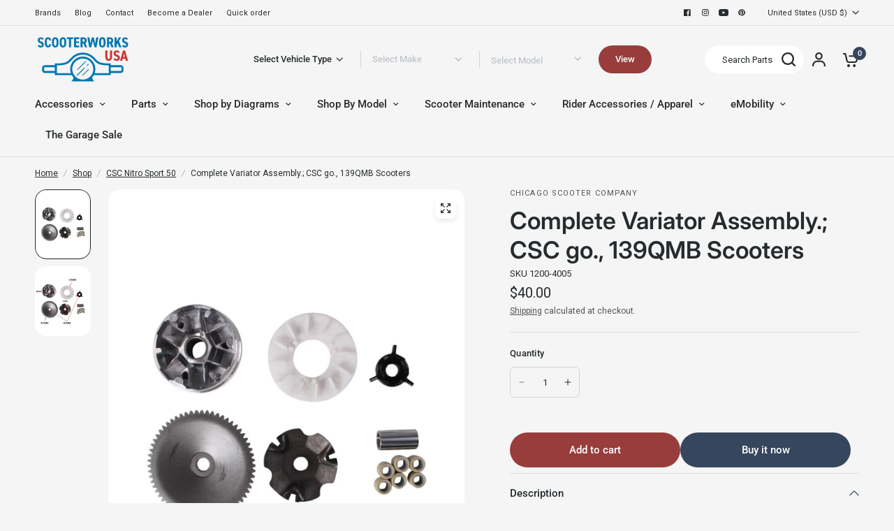

--- FILE ---
content_type: application/javascript; charset=utf-8
request_url: https://searchanise-ef84.kxcdn.com/preload_data.4e5G0j6G3v.js
body_size: 10747
content:
window.Searchanise.preloadedSuggestions=['genuine buddy 50','air filter','stella 2t','scooter part','gy6 150cc','royal alloy','niu kqi3 pro','honda ruckus','genuine roughhouse','stella 4t','genuine roughhouse 50cc','brake pads','vespa px 150','prima helmet','carburetor parts','rear rack','niu kqi3 max','turn signal','ignition switch','genuine buddy','genuine buddy 125','throttle cable','genuine stella','fuel filter','vespa seats','ignition kit','exhaust muffler','brake lever','spark plug','royal alloy gp 300','wheels and tires','buddy kick','stella parts','performance carburetor','big bore kit','fuel tank','yamaha zuma 50','vespa p200','drive belt','tail light','dr pulley','fuel line','gy6 exhaust','scooter cover','rear shock','exhaust gasket','roller weights','top case','center stand','oil filter','150cc engine','front fender','3.50 x 10 tires','head light','inner tube','blue line','side car','speedometer cable','prima battery','ignition coil','gy6 150 exhaust','niu kqi3','valve stem','starter motor','honda metropolitan','roughhouse parts','seat cover','gy6 clutch','speedometer vespa','gas cap','gear oil','qmb139 engine','vespa seat','honda dio','headlight bulb','royal alloy gt 150','small frame','wind screen','fuel valve','yamaha zuma','intake manifold','brake caliper','genuine rattler 110','genuine buddy 170i','wiring harness','kick stand','139qmb parts','front fork','handle grips','gas tank','yamaha zuma 125','rims and tire','yamaha vino','genuine oil','qmb139 scooters','gy6 variator','master cylinder','fuel pump','kick start','mirrors vespa','rear rim','front rack','tires 3.5x10','floor mat','clutch springs','air box','kqi 300x','voltage regulator','gy6 engine','clutch bell','cylinder kit','csc go','vespa et4','dr pulley sliders','chicago scooter company go parts','drive face','battery cover','oil pump','performance kit','front shock','carb parts','universal parts','buddy seat','niu xqi3','kqi3 max','rough house 50','jet kit','side stand','body panels','vespa px','ncy cdi','front wheel','crank shaft','turn signal assembly','body parts','front brake','vespa vbb','malossi variator','gy6 50cc','handle bar','piston rings','legshield trim','genuine rough house','you-all carburetor','niu battery','engine case','big bore','genuine hooligan','helmet scooter','vespa headlight','segway ninebot','foot rest','rear fender','urbano parts','ncy gy6','px parts','buddy parts','gy6 muffler','buddy 170i','triple tree','buddy carburetor','buddy mirror','fuel petcock','light bulb','polini variator','cdi box','yamaha jog','green line','niu kqi','fuel tap','buddy rack','stella 2t exhaust','starter relay','buddy windshield','oil tank','malossi kit','genuine buddy kick','brake switch','piston kit','cvt cover','clutch spring','key blank','vespa primavera','niu kqi2 pro','stella clutch','niu nqi','genuine g400c','gy6 carburetor','genuine chase','vespa vsx p200e','go max','genuine hooligan 170i','vespa p200e','buddy exhaust','reed valve','main jets','prima scooter cover','crash bars','foot pegs','idle jet','low profile seat','head gasket','back rest','spark plug cap','tail light assembly','ncy exhaust','license plate','vee rubber','rear taillight','white wall tires','wire harness','stator assembly','cowl protectors','cup holder','brake cable','vespa lx 150','ice bear','niu kqi2','handle bars','kymco people','vespa gts 300','vespa flywheel','rear brake','honda navi','prima basket','front shocks','electronic ignition','oil seal','contra spring','luggage rack','swing arm','cylinder kits','vespa et2','cell phone holder','139qmb engines','stella seat','vintage vespa','rear wheel','gy6 150cc performance','for px150','air intake','front brake pads','yamaha vino 125','performance parts','stella carburetor','ncy zuma parts','led headlight','regulator rectifier','brake shoes','bearing kit','top end','vespa small frame','brake rotor','main jet','windscreen prima','mirror mount','clutch cable','black rim','mad scooter','genuine rattler 200i','key switch','tao tao parts','niu mqi','cylinder head','vespa wheels','cvk carburetor','turn signals','gy6 150 engines','fuel cap','stella exhaust','hiboy s2','hand grips','headlight assembly','150cc gy6','vespa gts','disc brake','ncy forks','performance exhaust 50cc','ncy clutch','turn signal lens','rattler 200i','malossi cylinder kit','honda elite','gy6 transmission kit','stella 4t clutch','buddy 50 carburetor','brake master cylinder','vespa air filter','qmb139 exhaust','genuine stella parts','kqi air','flywheel puller','50cc gy6','rattler parts','vespa sidecar','royal alloy gt150','cvt belt','white wall','variator rollers','exhaust and muffler for gy6 scooter','ncy shock','left brake lever','brake rotor disc','xp scooter','dr pulley 16x13','honda ruckus mods','starter clutch','front forks','prima topcase','genuine buddy seat','prima helmets','si jets','2 stroke oil','ncy variator','hiboy s2 pro','ssp-g performance','horn cover','battery charger','electric vespa','headlight bezel','chrome accessories','top end kit','motor mount','vespa rally 200','piaggio brakes','rough house','rear shocks','cuppini windscreen','vespa px200','kmax top case','niu kqi air','exhaust pipe','gy6 complete engines','gear set','gasket set','honda elite 50','49cc engines','brake levers','clutch nut','prima rear rack','steering stem','scooter tools','vespa gl','air filters','150cc carburetor','keihin jet','complete engine','front panel','speedo cable','vespa crankshaft','light switch','carb kit','engine oil','prima cover','buddy 50 air filter','front brake cable','brake line','engine rebuild kit','gy6 50cc big bore kit','floor rail','roll bag','vespa primavera 150','vespa sprint 150 parts','2t oil','front brake master cylinder','niu kqi 300x','engine mount','brake pad','kymco super 8','buddy 50 exhaust','rear axle','gy6 stator','gy6 belt','buddy rear rack','pod filter','buddy air filter','ncy transmission','dellorto carburetor','vespa vbc','steering bearings','vespa stator','niu kqi1 pro','upgrade kit','touch up paint','fuel hose','buddy engine parts','transmission and','dr pulley 16x13 sliding roller weights','vespa exhaust','carburetor jets','malossi belt','gy6 starter','front brake caliper','gy6 camshaft','handlebar niu','twist throttle','rear hub','tool kit','gasket kit','valve stems','kymco agility 50','wolf 150cc','buddy 50 performance kit','stella center stand','plastic body parts','escooter tire','gy6 performance kit','genuine buddy 170i parts','50cc carburetor','led bulb','flasher relay','polini parts','dellorto jet','solid tire','rear basket','roughhouse seat','exhaust stud','exhaust ring','performance exhaust','vee rubber tire','break lever','vespa 200 pe','brio 50i parts','throttle assembly','13 in tires','niu 300x','buddy 125 carburetor','brake light','157qmj parts','polini carburetor','valve cover','spark plug wire','ruckus variator','phone mount','choke cable','urbano 50i','genuine body parts','glove box','niu air','motor controller','yamaha vino 50','wolf 150cc parts','small frame engine','wicker basket','wrist pin','honda dio parts','lock set','gy6 bore','tao tao 50','leg shield','black cat','air cleaner','phone holder','k max topcase','engine cover','139qmb exhaust','roughhouse exhaust','kymco super 9','led light','inner tubes','ncy brake','complete engines','battery strap','t shirts','mirror scooter','taotao 50cc','prima roll bag','battery tender','performance clutch','cowl rubber','fuel filter scooter','brake light switch','lance cali 125','csc pug','variator nut','scooter covers','polini exhaust','allstate vespa','head lamp bulbs','70cc bore kits','brio 50i','prima exhaust','seat frame','super transmission','engine stand','genuine blur 150','stella auto','speedo drive','12 inch rim','dr pulley variator','seat lock','12 rear wheel','genuine buddy 150','stella switch','top box','saddle bags','niu controller','50cc cam','rear rim 12','rear brake cable','scooter tire','steering lock','kick starter','electric twist','bella 50 classic','ncy zuma','vespa rack','chicago go max','clutch tool','vespa parts','headset cover','brio parts','ncy ruckus','gasket kits','gy6 big bore kit','oil cap','piston ring','left mirror','gy6 clutch bell','ruckus cdi','escooter parts','oil change kit','gy6 150cc head','50 cc parts','handlebar grips','carb rebuild kit','pilot jet','seat bucket','hiboy max pro','kevlar belts','royal alloy rack','front rim','universal accessories','kill switch','gy6 50cc parts','fuel injector','vespa gts 250','vespa et3','gy6 performance','service manual','gy6 parts','genuine keys','icebear maddog','vespa accessories','stella headlight','sport exhaust','rear turn signal','vespa p125x','rim vespa','throttle tube','electronic ignition kit','vespa sprint','gy6 cylinder head','dc cdi','air box gaskets','milk crate','front hub','qmb139 carburetor','crank case','left rear turn signal','fuel rod','seat px','part vespa small','rear brakes','light bulbs','niu kqi 100p','variator weights','gy6 cylinder kit','xs 750f','buddy mirrors','gy6 gasket','vespa 300 gts','black mirror','stella 2t seats','ruckus shock','gy6 oil','niu kqi 300p','gy6 big bore','buddy kick 125','malossi piston rings','vespa gs 160','vespa mirror','stella flywheel','vespa badge','brake handle','back rack','fuel sending unit','vespa emblem','kqi3 pro','primavera rack','24mm carburetor','tubeless rims','vespa rally','vespa modern','horizontal minarelli','vespa center stand','vespa cowl','brake drum','mod style','lance cali classic','gy6 crankshaft','fly screen','vespa sticker','150cc parts','12 volt conversion kit','80cc big bore kit','cable set','drain plug','rear brake pads','qmb variator','hooligan rear rack','electric choke','buddy 50 variator','performance variators','kick rack','50cc engine','long case','genuine blur 220i','royal alloy seat','vespa gear','exhaust gaskets','zuma 125 variator','top cases','key set','front bumper','buddy fuel','cowl stella','cosa clutch','ignition key','naraku cylinder kit','vespa battery','wheel bearing','clutch assembly','front fork parts','ruckus forks','center stand boots','seat parts','3.5x10 tire','kickstart lever','genuine roughhouse 50 exhaust pipe','vespa tools','clamp on','front turn signal','niu charger','buddy brake','tubeless rim','minarelli exhaust','rh parts','zuma exhaust','kenda tire','ruckus exhaust','wiring diagrams','super transmission kit','dirt bike','gear selector','gy6 case','vespa px seat','genuine roughhouse parts','buddy 50 belt','buddy 50 exhaust gasket','belt cover','oil drain plug','stella rubber','license plate frame','80cc kit','crash bar','seat cover buddy','front axle','roller weight','fly wing','scooter sidecar','sm frame','stella battery','vespa grips','gy6 carb','stella 4t carburetor','honda grom','mud flap','k max','drive belts','center mat','carb gasket','vespa side stand','charger port','seat covers','vespa stella','metropolitan belt','transmission kit','side reflector','final drive','ignition set','high performance','kick scooter','genuine rough house r50 parts','vespa p200 exhaust','razor crazy cart','chinese body','front panel buddy','buddy light','idle jets','tail light bulb','e bike','cuppini parts','vintage vespa oil','razor parts','royal alloy gp300s','black out','vespa rim','gy6 150cc engine','jog 50cc','ncy clutch bell','light kit','break pads','chicago go','head light bulb','valve cover gasket','oil cooler','oil line','vespa lx150','niu pro','85 main jet','side car parts','150 cc scooter','buddy body parts','sym wolf','12v ac','stella badge','lance cabo','stella gasket','roughhouse clutch','brake assembly','windshield brackets','3.5 x 10 rims','genuine stella 2t carburetor','idle st','front panel buddy body','gy6 rims','ncy fork','steering column','kick start gear','air bellow','150 cc scooter parts','rear shock vespa','tail lights','kqi 100p','scooter niu','vespa gt 200','rattler 110 parts','vespa windscreen','drum brake','tune up kit','intake manifolds','rough house carburetor','stella hub','prima bag','prima trunk','niu mqi gt','ncy pulley','green line tire','buddy 50 starter','cooling fan','12 inch tires','transmission cover','power kit','50cc engine complete','47mm big bore kit','ncy roller weights','niu kqi300p','kymco agility','buddy 50 jets','helmet hook','uni filter','19mm carburetor','dell’orto jets','vespa px200 parts','ncy drive face','150cc exhaust','vespa gtr','vespa et2 air filter','tire size','gt body','vespa 50 special','hose clamp','buddy 50 transmission','niu kqi2 pro parts','14 inch wheels','brake disc','prima windscreen','50cc exhaust','side panel','12v bulb','speedo gear','20x15 dr pulley','lighting kit','49cc engine','escooter tube','headlamp bezel','hub motor','muffler for','wind shield','gy6 cam','ninebot max','niu charging port and cover','ncy throttle','18x14 roller','vespa lx50','vespa clutch','buddy carb','kqi1 pro','gy6 cdi','flywheel cover','auto choke','gy6 150 scooter','v brake','13 wheel gy6','vent on','gy6 racing parts','150 cc exhaust gy6','front caliper','performance cdi','zuma belt','gy6 motor','radiator cover','t shirt','rally seat','blur parts','cuppini rack','honda ruckus wheels','naraku carb','minarelli horizontal','p series','vespa petcock','genuine roughhouse sport','cable lock','magnetic drain plug','3.5 x 10 tire','vespa oil filter','windshield hardware','honda helix','bore kit','ncy rim','wolf 50cc','stella chrome','cylinder head gasket','woodruff key','vacuum line','polini clutch','gy6 intake','front rack vespa','tao tao','vespa engine','plastic body set','gy6 upgrades','minarelli engines','10 inch wheel','buddy 50 body parts','genuine buddy 150 carburetor','shock absorber','niu kqi 300','px seat','variator tool','vespa rear rack','motor oil','exhaust large frame','spark plug coil','royal alloy battery','ncy caliper','fan cover','honda pcx','sight glass','gy6 head','roughhouse rack','battery for','stella rubber kit','turn light','zoom scooters','malossi air filter','lml engine','brake rubber','turn signal switch','prima tire','grab rail','stella 4t exhaust','2t carburetor','starter bendix','o ring','handlebar cover','ncy stator','ac horn','kqi 300p','turn signal relay','clutch kit','buddy kick 125 accessories','wheels for gy6','transmission oil','floorboard rubber','sito plus','engine hanger','transmission 50 cc','genu bin','idle jet dellorto','genuine gear oil','buddy low profile seat','niu max','brake fluid','handle bar switches','front pulley','honda ruckus exhaust','niu nqi gts','mqi gt 100 panel','f35 segway','rear bearings','turn signal light','scooter kqi3','gates belt','ncy coil','prima rack','tubeless tire','intake gasket','ncy buddy 125','blue line qmb','prima backrest','buddy 125 exhaust','coffee mugs','stella 2t gasket','blank key','front basket','gy6 wheel','ruckus seat','gy6 final drive','120/70-12 rear tire','50cc genuine buddy engine','taotao speedy','49cc carb','ssp g','vespa gts250','muffler clamp','body plastic','p200 seat','secondary clutch','k-max topcase','12v horn','157qmj engine','zuma 50f','m6 bolt','niu screw','oil plug','buddy headlight','carburetor buddy','muffler gasket','cdi unit','floor board','20x15 rollers','kymco like','oko carb','13 inch wheel','niu dashboard','carburetor rebuild kit','kick start lever','neutral switch','qmb carburetor','prima lock','vee moto manhattan tire','genuine rough house sport pipe','pgo g max 50','performance torque springs','roughhouse 50 parts','vitacci tank','stella crankshaft','ncy front forks','speedometer pinion','prima top case','bag hook','wrist pin bearing','cam chain','niu kqi3 sport','scooter key','yamaha zuma 50 kit','chicago scooter company','buddy scooter','fender bracket','vbb manuel','2 stroke engine','buddy accessories','speedometer for','161qmk engine','gy6 150cc parts','10.5x2.50 tubeless tire niu kqi 300p/x','crazy cart','niu mqi gt 100 panel','niu kick stand','buddy ignition','niu gt','crankcase cover','eik kit','passenger foot pegs','clutch lever','legshield mirror','vespa taillight','scooter rims','vespa cover','minarelli am','spare tire mount','gy6 wheels','6v bulb','vespa flyscreen','clutch and variator','hiboy s2 max','scooter part\'s pulley','output shaft','carburetor vespa','roughhouse brake pads','frame slider','x pro','qmb139 variator','vespa px carburator','license plate holder','decompression tube','rear turn signals','mirror set','rear brake switch','kickstart rubber','rear drum','sym jet','exhaust nut','gy6 150cc exhaust','rear tire','genuine oil tank','float needle','base gasket','exhaust studs','case bolts','bud 170i','light bar','gt cover','157qmj performance','razor mx500','scooter horn','px layshaft','gy6 brake shoes','m5 screw','exhaust cover','fender crest','stella rack','keihin pb','vespa px150','buddy starter','vespa small frame seats','p200e stator','carb jets','aprilia scarabeo','ignition key switch','license plate bracket','fuel gasket','leg shield trim','variator sliders','vespa ignition coil','vespa piaggio 125 px parts','body panel','slider weights','9.5 x 2.5 tire','battery cable','niu kqi2 parts','ncy clutch springs','gy6 50cc long case engine','taotao 150cc','vespa usa','stella horn cover','rebuild kit','performance air filter','buddy oil filter','si main jets','lance havana classic','v belt','cdi ac','exhaust nuts','urbano windshield','ncy suspension','buddy cover','buddy belt','hooligan rack','roughhouse carburetor','vbb seat','vespa oil','compression spring','wolf rx50','rear brake lever','150cc exhaust and muffler','kqi3 tire','hand guards','bolts for engine','gy6 150cc scooter 150cc','upgrade exhaust','genuine buddy 50 kick','engine kit','lance cali','wiring harness for 150','drive plate','vespa ignition','vintage vespa seat','vespa front rack','buddy cylinder','e scooter tire','for 180 ss','carb box','gy6 cvt','air filter buddy 50','deadlight kit','stella cowl','stella 2t rear shock','vespa lx','vespa 150 super','disk brakes','10 inch rim','scooter tires','engine bearings','3.00x10 tires','kymco performance carburetor','10 rear wheel','left panel scooter','icebear 50 cc','buddy 50 scooter parts','stella electrical','stella 2 t','vitacci tank 200 efi','piaggio fly 50cc','shop by diagram','tank 200cc efi','roller weights 16x13','naraku cdi','139qmb kit','mod lights','vespa decals','stella gaskets','p200 cylinder','pint glass','honda spree','vespa gts rack','kymco exhaust','piaggio px parts','fender reflector','variator face','stella tire','starter solenoid','tire tube','pickup coil','trunk box','expansion chamber','120/70-10 vee rubber','stella 4t filter','buddy windscreen','p200 exhaust','muffler bracket','gy6 engine case','pit for 50','hard rubber tires','vulcan s','gy6 150 wheels','scooter ignition keys','d40x model','keihin cvk','vespa back rest','helmet visor','gy6 oil pump','171cc big engine kit','speedometer gear','replacement key','whitewall tire','seat royal alloy','variator kit gy6','electric scooter','177cc kit','gas cap gasket','electric motor','stella harness','stella coil','150cc clutch','side mirrors','scooter cover for buddy','scooters icebear','rebuild kit for','vespa 90 piston','12v 35/35w bulb','ssp g exhaust','stretch kit','vespa et2 50','yamaha max','vespa switch','niu kqi1','dip stick','timing chain','carburetor needle','handlebar switch','stage 2 roughhouse kit','steering bearing','rocker arm','headlight harness','low profile','brake light bulb','center stand spring','vespa s150','go rack','vespa coil','spaco carb','niu tire','vespa lens','genuine buddy mirror','p200 piston','vespa ciao','gy6 150cc shock','triple tree bearings','transmission gaskets','minarelli engine','universal parts fuel','universal variator','gy6 rollers','8.5x2 tube','bike rack','ncy front fork','vespa 200 pe and','vespa fuel pump','electric motors','brake cylinder','vespa vnb','genuine fan','genuine urbano','dio pipe','hub cap','gy6 crank','mirror black','urbano part','fan shroud','air jet','genuine stella seat','genuine performance carburetor','sport pipe','steering stem bearings','relay for','genuine roughhouse variator','gy6 spring','honda ruckus rims','buddy variator','stella engine','piaggio zip','honda ct','gy6 transmission','front rim buddy','jet needle','stella 4t oil','amigo body','76mm cylinder','engine mounting','gy6 kick sh','rear ring','carburetor for 50 cc vespa','led turn signals lights','49cc rims','g30 parts','e scooter tires','nitro sport 50','piaggio liberty','chicago pug front','drum oil','speedometer cable piaggio','120 70 12 white wall tire','13 inch wheels','buddy 50 clutch','turn signal wiring','vespa suspension','150cc cylinder','nqi gts','scorpion exhaust','spring qmb139','gas can','bar end mirrors','vespa gtv 300','kqi 3 max','ngk spark plug','big ruckus','ncy handlebar clamp','qmb clutch','spare wheel cover','switch assembly','drive shaft','left handlebar switch','buddy rim','150cc wire harness','carburetor gaskets','rear light','chinese sku','rubber kit','tgb laser','vespa rubber','speedometer drive','split barrel','50cc gy6 scooter parts','vespa scooter seat','yamaha zuma 4t 50cc','buddy 50 carburetor parts','50cc rollers','150cc transmission parts','gy6 engine long','master link','vespa frame','9.5 x 2.3 tube','variator cover','bms heritage 150','vespa glove box','vespa allstate','gasket valve cover','owners manual','had 200 pe','sprint seat','disc brakes','cvt kit','genuine buddy 50 stage kit','buddy battery','gear box','blur 220i','pinasco 177cc','key blanks','cylinder stud','oko style','wheel nut','torque spring','disc rotor','ncy pipe','turn signal bulb','cylinder gasket','brake hose','tutti ricambi','kymco like 150i','vespa speedometer','royal alloy gp','brio rack','gy6 150 parts','yamaha zuma 50cc 2 stroke','ncy big bore','si jet','ruckus clutch','ninebot tire','oil change','break line','continental tires','vespa helmet','axle nut','si 24/24 carb','fly coil','pocket bike','tgb carburetor','50cc muffler','drive gear','variator and clutch kit','fuel tank for stella','pcx 150cc','150cc scooter exhaust','kenda kd1','two tires','buddy kit','speedometer lens','vespa s 50','seat latch','stella sidecar','front fork shock','turn lights','honda navi parts','polini piston','cvk pilot jet','led turn signals','tire tubes','hooligan windshield','buddy brake lever','side cover','cowl guards','stella battery strap','rear racks','airbox gasket','oil screen','genuine buddy seat cover','kickstart gear','low seat','qmb139 chain','genuine roughhouse 50cc engine cover','vento s','kymco 100cc','gy6 50cc long block','gator 50cc/49cc','main kickstand','driven racing','upper headset','8mm banjo','139 qmb stator','10x3 tire','znen 150cc','stud hub','segway ninebot g30','stage 3 kit','helmet lock','roller tuning kit','buddy caliper','90/90 10 buddy 50 tires','scooter exhaust gasket','seal kit','manual choke','vespa rims','qmb engine','royal alloy parts','variator kit','gas filter','triple steering stem','roughhouse big bore','p200e exhaust','crush washer','front cover','si carb','kevlar belt','spare tire cover','ncy wheel','cable kit','variator qmb139','honda elite 80','120 70 12 front wheel','temperature sensor','gy6 long case','icebear break pads','exhaust header pipe','gy6 150cc scooter head','vespa steering column bearings','669 drive belt','9.5x2.3 tire','seats ruckus','indicator switch','mount plate','6203-2rs bearings','bintelli ignition','genuine buddy 125 bolts','vintage cables','qmb139 bore kit','bando belt','pgo buddy','chrome mirrors','qmb139 parts','gy6 starter clutch','windscreen hardware','14 rear rim','roller 16x13','block off','tail light lens','50cc scooter','ac cdi','carburetor 139qmb','roughhouse spark plug','150cc scooter','ruckus wheels','variator drive','flag pole','nisa seat','kqi2 pro','flasher relays','buddy 50 front wheel','oil dipstick','fa italia','20mm carburetor','gas scooters','gy6 brake pads','fuse holder','dr pulley roller weights','carb gaskets','throttle grip','genuine roughhouse 50','gy6 intake manifold','minarelli kits','scooter niu kqi3 parts','ba20d led bulb','key to a scooter','malossi rc one','tank efi 200','by vin','universal fuel pump','niu mqi sport','729 drive belt','cn250 clutch','oem belt','niu ignition','p200e fuel tank','buddy front','vespa 200 gt','qmb139 clutch','stella jet','yamaha jog kit','buddy lever','exhaust shield','speedo bulb','shinko white wall','sym fiddle','genuine air filter','vespa topcase','5w-40 oil','niu topcase','pinasco clutch','gy6 200cc','right signal','157qmj transmission','honda pcx 150','ignition keys','polini variator ruckus','prima milk','clutch cover','roughhouse ignition','stella speedometer','handlebar clamp','qmb139 transmission kit','ncy variators','seat assembly','foot peg','gy6 kit','zuma variator','muffler cover','gear up kit','fuel valve rod','headlight led','gas tank rubber','ncy grips','main jet kit','rear right cover','niu handlebar','roughhouse turn signal','7mm to 6mm','vespa et2 50cc','gotrax g4','rear side panel','genuine rough house sport 2t','repair kit','roller weights 1200-4006','gy6 150 for scooter','ytx7a-bs maintenance-free','electric scooter inner tube','cylinder base gasket','mirror mounting bracket','vespa buddy seats','handlebar risers','niu front panel','buddy 50 mirrors','universal parts variator','rear brake vespa','left turn','buddy deadlight kit','genuine 2t','service kit','heat shield','headlight screw','4mm jet','26mm carburetor','left brake','scooter parts','stella windshield','24mm carb','h4 bulb','wheel cover','sidecar ring','ngk cr7hsa','vee tire','vee rubber inner tube','150cc motor','racing cvt kit genuine roughhouse','gear cables','ncy kickstart','brake shoe','disc brake conversion for vespa','gts rack','brake master','2 stroke carburetor','ruckus transmission kit','buddy exhaust gasket','niu top case','gy6 drive face','50cc roketa','wheel chock','fuel injection kit','vespa shock','electric scooters disc brake','vespa primavera 150 side s','wheels and rims','hiboy max pro s2 max','gear cover','120/90-10 scooter tire','50cc variator gy6','tao 49cc','piaggio stator','max pro','roller kits','vespa carburator','razor mx650','buddy 50 rim','72v battery dual charger','throttle tube kit throttle','amigo scooter','v5a headlight','genuine buddy 150 rear replacement','niu rear racks','water pump','front master','genuine buddy oil','rear brake pads roughhouse','rear view mirrors','hand controls','ncy compression spring','ruckus wheel','ncy kit','valve stem parts','side panels','bajaj chetak','gy6 throttle cable','cam chain tensioner','buddy 50 fuel','rear rack buddy','speedometer cover','highway pegs','vespa belt','ncy bell','clutch gy6','80 main jet','ruckus seat frame','customer support','right rear turnsignal lens','genuine buddy carburetor','left master cylinder','big valve head','drive pulley','stella accessories','vino 125cc','flywheel nut','bearing set','gy6 air filter','rear hub seal','p200e filter','ncy gasket','front racks','vespa 150 px','stella emblem','gy6 wiring harness','vespa gt200','genuine roughhouse all parts','ncy gy6 150 stage 1 performance kit','g400 injector','qmk variator','work out art','frame parts','50 wire harness','kukirin g4','gy6 wheel bearings','50cc variator','ncy forged brake caliper','engine hanger bolt m10×1.25×235','tank 200cc','130/60-13 k761 kenda brand tire 154-85','qmb139 piston kit','14 in rim','48v charger','led h4','exhaust buddy 50cc','clear lenses','motor gear','20x12 variators','vespa sprint 50cc','pinch bolt','right brake lever','roughhouse intake','rubber boot','body kit','cvt gasket','carburator kit','px engine','vnb speedometer','13g weights','vespa pk','noco genius1','street tire','windscreen vespa','mixture screw','engine complete','front light','ht coil','ncy head','malossi cdi','genuine 2t reed valve','buddy 50 ignition','big bore kits','stella wheel','oil ring','stage 1 performance kit','genuine buddy exhaust pipe','ncy spring','kick seat','exhaust bracket','prima rear basket','carburetor cover','buddy 125 seat','zuma clutch','vespa gs150','ncy gy6 clutch','repair manual','gy6 airbox','bar ends','headlight cover','brake spring','cylinder head cover','kymco clutch','honda ruckus rack','ncy zuma 125','speed sensor','carb rebuild','hooligan engine','15w40 oil','headlight hardware','b01 buddy','vespa carbs','mini bike','gas cap scooter','vento triton','gt line','jonway scooter','buddy fenders','tire 10x2.5','cylinder assembly','handle bar stem','clutch shoe','honda cdi','ncy variator kit','seat latches','hand brake lever','buddy kick rack','ncy grip','vespa p/px','valve springs','mod pk','malossi head','basket rear','139qmb carburetor','gy6 exhaust gasket','vespa 90 wheel','big bore kit genuine roughhouse','p front fork','needle jet','charging port','primavera windscreen','genuine motor oil','front brake switch','stella air filter','gear up','malossi exhaust','seat vespa','pgo parts','vespa 200 px','quick throttle','turn signal clear','screws for','yamaha c3','ignition switch genuine','auto stella','keihin carburetor','top dead center','vespa shocks','dashboard assembly','buddy 50 battery','track parts','end rod bearing','r50 top end','58 mm cylinder kit','gp300 exhaust','genuine buddy 125 parts','gy6 1p57qmj','schwinn 150cc','dirt bike parts','dr pulley slide pieces','vespa vbb seat','feeler gauge','o rings genuine','muffler 150 cc','fuel petcock for a buddy','center stand feet','16x13 roller weight tuning kit','honda 50 exhaust','150cc storage','125 cc buddy','kill switch assembly','gy6 wheels and rims','zuma air filter','buddy performance kit','for stella','canyon dancer','rear seat','prima rear rack buddy 125','vespa cylinder','spark plugs','rim and tire','gear cable','mirror bracket','vespa 125 primavera','wiring diagram','15w-40 scooter','buddy kick seat','jog exhaust','cell phone mount','tire valve','throttle body','split throttle cable','spare tire','genuine buddy 125 carburetor','egr block-off plate gy6','buddy grip','buddy backrest','two stage','small frame seat','ruckus belt','niu rack','vespa carburetor','head cover','brake cam','scooter seat','gy6 crankcase','stella turn signals','vespa trim','piaggio parts','lowered seat','oil pump kit','19mm carburetors','ncy 70cc','left switch assembly','buddy rear rim','genuine brio 50i','p200e fuel','buddy 125 air filter','buddy 170 exhaust','large scooter','genuine hooligan drive belt','oil washer','segway max g2','prima windshield','venture parts','buddy 50 carb','festoon bulb','right mirror','vespa brake lever','blue line gy6','mud flaps','stella oil gasket 4t','throttle position sensor','kqi3 max tire','buddy 50 gasket','tao tao performance','switch cover','buddy 125 starter','selector box','uqi gt','stella oil tank','centerstand boots','front brake assembly','carburetor kit','left hand switch','breather tube','vespa 50 engine','buddy 50 model','19g rollers','50cc performance variator kit','prima rim','scooter brake','qmb139 39mm 50cc','rear gear','body parts taotao 50','30mm manifold','parts for a buddy scooter','mm carburetor','transmission cover gasket','vespa 10 rim','gas tank for','vitacci 50cc','ncy ruckus front end','front suspension for','genuine urbano 200','taotao pony','gy6 150 variator','genuine lights','j costa','vespa scooter accessories','front buddy kick','58.5 cylinder kit','exhaust spring','clutch plates','buddy jet','fuel sender','ncy turbo','vee moto','air filter vespa','ignition cylinder','stella oil filter','roughhouse brake','vna engine','8 inch rim','side panel lower left','gy6 cylinder','trunk case','sidecar rubber','p200 clutch','taillight lens','bolt set','handle bar cover','back storage','half helmet','stella light switch','front disc','fuel lever','cylinder studs','vee moto manhattan','niu brake','engine rebuild','front body panels','paint vespa','vespa piaggio emblem','pilot jets','front tire','led light kit','piaggio seat','fuel gauge','back rims','exhaust pipes','shb jet','flange nut m5 royal alloy','disc lock','scooter chargers','qmb139 gasket','scoot coupe','ncy wheels','hooligan 170i','kymco like 200i','buddy front rack','piaggio badge','seat lock cable','roughhouse air filter','niu nqi sport','vespa spark plug wire','engine 49cc','inner tub','150cc gy6 manual choke','buddy genuine 150 side cover','buddy 50 reed','other 139qmb scooters','vespa carb kits','tiger mosquito','kick gear','vespa sprint grips','p 200 engine','vespa vma1t','self tapping','tank headlight cover','et4 chrome','vespa windshield 300','bearing vespa','buddy low','ruckus roller','gy6 150cc cvt','p200 cruciform','jonway diagrams','niu mqi gt 100','rdln exhaust','kymco 2t','shroud gy6','vespa px seats','200cc engines','et4 exhaust','ball bearings','performance variator','ncy handlebars','buddy clutch','buddy turn signal','buddy 50 rack','e scooter','hooligan seat','6v battery','roughhouse variator','stella spark plug','vespa fork','buddy brake pads','ncy transmission gy6','stator stella 2t','chain lock','2 port cylinder kit','steering damper','fuel tap wrench','tire valve stem','genuine rough house 50 sport','vespa speedometer cable','ncy camshaft','13 inch rim','buddy 50 cylinder','gas line','airbox assembly','stella kit','scooter stand','motor 500w','drive face gy6','sidestand spring','genuine trail','buddy 50 parts','ncy front shocks','flywheel tool','led conversion','12 gy6 wheels','fuel line vespa','gy6 kick start','right angle valve stems','5 pin cdi','roughhouse sport','buddy led','vespa seat cover','variator slides','50cc starter','seat lever','ignition coil vespa','ncy quick','rear rack backrest','vespa oil tank','left turn signal for genuine buddy 50','engine gaskets','buddy 50 headlight','ncy dio','stadium mirror','gy6 50cc exhaust','gy6 stroker crankshaft','for the scooter','honda aero 50','vespa 150 vbb','moped parts','buddy 50 brake pads','light bezel','spark plug boot','139qmb gy6','bearing kit honda ruckus','200cc gy6','139qmb jet','150cc gy6 long case','vintage vespa springs','genuine plastic','50cc engine to a 80cc','sym lance cabo clutch','scooter battery parts','exhaust mufflers','ruckus stator','50 special headlight','2 stroke parts','16 inch rim','buddy 50 repair manual','nor land','g carburetor','842 20 30 drive belt','vespa gts 300 tire','139qmb brake pads','gy6 left','carburator parts','genuine roughhouse 50 body','niu rear tire','dc cdi 125cc','buddy 50 fuel tank','150cc variator','valve adjustment','ruckus stage 1','12 volt light bulbs','ncy exhaust gasket','ncy piston','ebike tire','buddy 125 brake','cup holder for genuine','blue line carb','buddy front panel','pwk carburetor','rear blinker lens','oil drain bolt','49 cc scooter','vespa handlebar','exhaust pipe for small frame vespa','crankcase gasket','vespa hub','roller weight kit','3.50 x 10 tube','qmb139 cam','front suspension','gasket carburetor','exhaust clamp','stella 2t carb','rack buddy','ncy fan','si carbs','p200 flywheel','niu tube','rough house top end','electric fuel pump','vespa main jet','exhaust system','125 throttle cable','prima shield'];

--- FILE ---
content_type: image/svg+xml
request_url: https://www.scooterworks.com/cdn/shop/files/SW-site-logo-color-01.svg?v=1701792504
body_size: 887
content:
<?xml version="1.0" encoding="utf-8"?>
<!-- Generator: Adobe Illustrator 28.0.0, SVG Export Plug-In . SVG Version: 6.00 Build 0)  -->
<svg version="1.1" id="Layer_1" xmlns="http://www.w3.org/2000/svg" xmlns:xlink="http://www.w3.org/1999/xlink" x="0px" y="0px"
	 viewBox="0 0 211 104.8" style="enable-background:new 0 0 211 104.8;" xml:space="preserve">
<style type="text/css">
	.st0{fill:#0077B3;}
	.st1{fill:#CC3333;}
</style>
<g>
	<g>
		<g>
			<path class="st0" d="M16.1,9.5c-0.9-1.3-1.8-2.1-3.1-2.1c-1.5,0-2.3,0.9-2.3,2.4c0,1.7,1,2.4,3.3,3.2c3.9,1.3,5.6,2.9,5.6,6.8
				c0,3.6-2.3,6.4-6.5,6.4c-3.3,0-5.5-1-7.2-3.6l3.3-2.3c1,1.3,2,2.2,3.6,2.2c1.8,0,2.4-1.1,2.4-2.4c0-1.5-0.7-2.4-3.5-3.3
				c-3.7-1.2-5.4-3.2-5.4-6.8c0-3.5,2.1-6.1,6.5-6.1c2.9,0,5.3,1.1,6.5,3.5L16.1,9.5z"/>
			<path class="st0" d="M31.5,10.7c-0.2-2.1-0.9-3.3-2.5-3.3c-2,0-2.8,1.7-2.8,5.9v3.1c0,4.1,0.8,5.9,2.8,5.9c1.6,0,2.2-1.1,2.5-3.3
				h4.2C35,24,32.8,26.1,29,26.1c-4.3,0-7.2-3-7.2-9.7v-3.1c0-6.8,2.9-9.7,7.2-9.7c3.6,0,6.1,2.3,6.7,7.1H31.5z"/>
			<path class="st0" d="M44.8,26.1c-4.4,0-7.2-2.9-7.2-9.7v-3.1c0-6.8,2.9-9.7,7.2-9.7c4.4,0,7.2,2.9,7.2,9.7v3.1
				C52,23.2,49.2,26.1,44.8,26.1z M44.8,22.4c1.9,0,2.8-1.6,2.8-5.9v-3.1c0-4.4-0.9-5.9-2.8-5.9C42.9,7.4,42,9,42,13.3v3.1
				C42,20.8,42.9,22.4,44.8,22.4z"/>
			<path class="st0" d="M61.8,26.1c-4.4,0-7.2-2.9-7.2-9.7v-3.1c0-6.8,2.9-9.7,7.2-9.7c4.4,0,7.2,2.9,7.2,9.7v3.1
				C69,23.2,66.2,26.1,61.8,26.1z M61.8,22.4c1.9,0,2.8-1.6,2.8-5.9v-3.1c0-4.4-0.9-5.9-2.8-5.9C59.9,7.4,59,9,59,13.3v3.1
				C59,20.8,59.9,22.4,61.8,22.4z"/>
			<path class="st0" d="M84.3,4v3.8h-4.8v18.1h-4.4V7.7h-4.8V4H84.3z"/>
			<path class="st0" d="M97.8,4v3.7h-7.1v4.9h6.3v3.7h-6.3v5.7h7.1v3.7H86.3V4H97.8z"/>
			<path class="st0" d="M110.3,25.8l-3.2-8.6h-2.2v8.6h-4.4V4h6.8c4.2,0,7,2.3,7,6.7c0,2.9-1.2,4.9-3,5.8l3.7,9.3H110.3z
				 M106.8,13.5c1.9,0,3-0.6,3-2.9s-1.2-2.9-3-2.9h-1.9v5.8H106.8z"/>
			<path class="st0" d="M123.9,25.8h-4.2L115.5,4h4.8l1.9,13.7L125.5,4h4.2l3.2,13.7L135,4h4.8l-4.1,21.9h-4.2l-3.8-14.4L123.9,25.8
				z"/>
			<path class="st0" d="M148.5,26.1c-4.4,0-7.2-2.9-7.2-9.7v-3.1c0-6.8,2.9-9.7,7.2-9.7c4.4,0,7.2,2.9,7.2,9.7v3.1
				C155.7,23.2,152.8,26.1,148.5,26.1z M148.5,22.4c1.9,0,2.8-1.6,2.8-5.9v-3.1c0-4.4-0.9-5.9-2.8-5.9s-2.8,1.6-2.8,5.9v3.1
				C145.7,20.8,146.6,22.4,148.5,22.4z"/>
			<path class="st0" d="M168.6,25.8l-3.2-8.6h-2.2v8.6h-4.4V4h6.8c4.2,0,7,2.3,7,6.7c0,2.9-1.2,4.9-3,5.8l3.7,9.3H168.6z
				 M165.1,13.5c1.9,0,3-0.6,3-2.9s-1.2-2.9-3-2.9h-1.9v5.8H165.1z"/>
			<path class="st0" d="M185.9,25.8l-3.8-9.1l-2.1,3.5v5.6h-4.4V4h4.4v9.1l4.8-9.1h5.1l-4.9,8.1l5.8,13.8H185.9z"/>
			<path class="st0" d="M201.8,9.5c-0.9-1.3-1.8-2.1-3.1-2.1c-1.5,0-2.2,0.9-2.2,2.4c0,1.7,1,2.4,3.3,3.2c3.9,1.3,5.6,2.9,5.6,6.8
				c0,3.6-2.3,6.4-6.5,6.4c-3.3,0-5.5-1-7.2-3.6l3.3-2.3c1,1.3,2,2.2,3.6,2.2c1.8,0,2.4-1.1,2.4-2.4c0-1.5-0.7-2.4-3.5-3.3
				c-3.7-1.2-5.4-3.2-5.4-6.8c0-3.5,2.1-6.1,6.5-6.1c2.9,0,5.3,1.1,6.5,3.5L201.8,9.5z"/>
		</g>
		<g>
			<path class="st1" d="M155.2,46.1V32.7h4.6v13.4c0,3.9,0.7,5.6,2.8,5.6c2.1,0,2.8-1.7,2.8-5.6V32.7h4.6v13.4c0,6.6-3,9.4-7.4,9.4
				C158.3,55.6,155.2,52.8,155.2,46.1z"/>
			<path class="st1" d="M183.5,38.5c-0.9-1.3-1.9-2.2-3.2-2.2c-1.6,0-2.3,0.9-2.3,2.5c0,1.8,1,2.5,3.4,3.3c4.1,1.3,5.8,3,5.8,7
				c0,3.7-2.4,6.6-6.7,6.6c-3.4,0-5.7-1.1-7.5-3.7l3.4-2.4c1,1.3,2,2.3,3.7,2.3c1.8,0,2.5-1.1,2.5-2.5c0-1.6-0.7-2.5-3.6-3.4
				c-3.8-1.2-5.6-3.3-5.6-7.1c0-3.6,2.1-6.3,6.7-6.3c3,0,5.4,1.2,6.7,3.7L183.5,38.5z"/>
			<path class="st1" d="M192.5,55.3h-4.8l6.5-22.6h4.4l6.5,22.6h-4.8l-1.1-4.3h-5.8L192.5,55.3z M196.5,39.2l-2,7.9h3.9L196.5,39.2z
				"/>
		</g>
	</g>
	<g>
		<g>
			<path class="st0" d="M131.4,101.1c-3.3-1.4-4.8-6.2-5.4-8.8c1.4-1.6,2.6-3.3,3.7-5.1h37.4v-4.8h22.2c3.2,0,5.8-2.6,5.8-5.8V71
				c0-3.2-2.6-5.8-5.8-5.8h-22.2v-3.8h-2.2c-1.8,0-3.5,0-5-0.1l-4.4-0.2c-13.9-1-17.1-4.5-22.2-10c-0.8-0.9-1.7-1.9-2.7-2.9
				l-0.3-0.3c-6.6-6.7-15.4-10.4-24.8-10.4c-9.4,0-18.2,3.7-24.8,10.4l-0.3,0.3c-1,1-1.9,2-2.7,2.9c-5.1,5.6-8.3,9-22.2,10l-4.4,0.2
				c-1.6,0-3.2,0.1-5,0.1h-2.2v3.8H21.7c-3.2,0-5.8,2.6-5.8,5.8v5.6c0,3.2,2.6,5.8,5.8,5.8h22.2v4.8h37.4c1,1.8,2.3,3.6,3.7,5.1
				c-0.5,2.6-2.1,7.4-5.4,8.8 M21.7,78c-0.8,0-1.4-0.6-1.4-1.4V71c0-0.8,0.6-1.4,1.4-1.4h22.2V78H21.7z M105.5,97
				c-12.8,0-23.2-10.4-23.2-23.2c0-12.8,10.4-23.2,23.2-23.2c12.8,0,23.2,10.4,23.2,23.2C128.8,86.6,118.3,97,105.5,97z M88.6,97
				c4.7,2.4,10.5,2.7,16.9,2.7c6.3,0,12.2-0.3,16.9-2.7 M189.3,69.6c0.8,0,1.4,0.6,1.4,1.4v5.6c0,0.8-0.6,1.4-1.4,1.4h-22.2v-8.4
				H189.3z M162.7,82.4v0.4h-31c1-2.8,1.5-5.8,1.5-9c0-15.2-12.4-27.7-27.7-27.7c-15.2,0-27.7,12.4-27.7,27.7c0,3.1,0.5,6.2,1.5,9
				h-31v-0.4V65.7C70.5,65.5,74.7,60.9,81,54c0.8-0.9,1.7-1.8,2.6-2.8l0.3-0.3c5.7-5.9,13.4-9.1,21.6-9.1c8.2,0,15.9,3.2,21.6,9.1
				l0.3,0.3c0.9,1,1.8,1.9,2.6,2.8c6.3,6.9,10.5,11.5,32.6,11.7V82.4z"/>
			<g>
				
					<rect x="101.8" y="80.3" transform="matrix(0.7071 -0.7071 0.7071 0.7071 -24.6992 102.5297)" class="st0" width="19.3" height="1.7"/>
				
					<rect x="89.3" y="78.8" transform="matrix(0.7071 -0.7071 0.7071 0.7071 -26.7556 94.7038)" class="st0" width="23.3" height="1.7"/>
				
					<rect x="113.9" y="63.3" transform="matrix(0.7071 -0.7071 0.7071 0.7071 -11.1982 101.1476)" class="st0" width="5.1" height="1.7"/>
				
					<rect x="89.8" y="65.1" transform="matrix(0.7071 -0.7071 0.7071 0.7071 -16.4794 91.9856)" class="st0" width="26.1" height="1.7"/>
			</g>
		</g>
	</g>
</g>
</svg>


--- FILE ---
content_type: text/javascript; charset=utf-8
request_url: https://www.scooterworks.com/collections/csc-nitro-sport-50/products/complete-variator-assembly-csc-go-qmb139-scooters.js
body_size: 1349
content:
{"id":8652943753496,"title":"Complete Variator Assembly.; CSC go., 139QMB Scooters","handle":"complete-variator-assembly-csc-go-qmb139-scooters","description":"\u003cp\u003eThis variator assembly works with CSC go. scooters and bikes equipped with 139QMB engines. The assembly includes both pulley halves, ramp plate, drive boss and a set of six roller weights.\u003c\/p\u003e\u003cp\u003e\u003cspan\u003eOriginal Parts For Scooters SKU \u003c\/span\u003e151-219 equivalent.\u003c\/p\u003e\u003cp\u003e\u003cstrong\u003eSpecifications: \u003c\/strong\u003e\u003c\/p\u003e\u003cul\u003e\n\u003cli\u003eDrive Face Outer Diameter: 88mm\u003c\/li\u003e\n\u003cli\u003eDrive Face Inner Diameter: 20mm\u003c\/li\u003e\n\u003cli\u003eDrive Face Spline Count: 12\u003c\/li\u003e\n\u003cli\u003eSpline Count: 19\u003c\/li\u003e\n\u003cli\u003eRamp Plate Inner Diameter: 14mm\u003c\/li\u003e\n\u003cli\u003eDrive Boss: 20mm\u003c\/li\u003e\n\u003cli\u003eRoller Weights (set of 6, 16x13): 6.5g\u003c\/li\u003e\n\u003c\/ul\u003e\u003cp\u003e\u003cstrong style=\"font-size: 0.875rem;\"\u003eCompatibility: \u003c\/strong\u003e\u003cspan style=\"font-size: 0.875rem;\"\u003eCSC go. scooters and 139QMB bikes:\u003c\/span\u003e\u003c\/p\u003e\u003cp\u003e\u003cstrong\u003e139QMB-based 50cc \/ 80cc engines with the following engine codes:\u003c\/strong\u003e\u003c\/p\u003e\u003ctable style=\"width: 87.0908%;\" height=\"100\" width=\"463\"\u003e\u003ctbody\u003e\n\u003ctr\u003e\n\u003ctd style=\"width: 24.6905%;\"\u003e139QMA\u003c\/td\u003e\n\u003ctd style=\"width: 24.6905%;\"\u003e139QMB\u003c\/td\u003e\n\u003ctd style=\"width: 24.6905%;\"\u003e1P39QMB\u003c\/td\u003e\n\u003ctd style=\"width: 24.6905%;\"\u003e1P39QMA-2\u003c\/td\u003e\n\u003c\/tr\u003e\n\u003ctr\u003e\n\u003ctd style=\"width: 24.6905%;\"\u003eYN139QMB\u003c\/td\u003e\n\u003ctd style=\"width: 24.6905%;\"\u003eJJ1P39QMB\u003c\/td\u003e\n\u003ctd style=\"width: 24.6905%;\"\u003e139FMA-2\u003c\/td\u003e\n\u003ctd style=\"width: 24.6905%;\"\u003eBD1P39QMB\u003c\/td\u003e\n\u003c\/tr\u003e\n\u003ctr\u003e\n\u003ctd style=\"width: 24.6905%;\"\u003eBN139QMB\u003c\/td\u003e\n\u003ctd style=\"width: 24.6905%;\"\u003e147QMD\u003c\/td\u003e\n\u003ctd style=\"width: 24.6905%;\"\u003eOther QMA models\u003c\/td\u003e\n\u003ctd style=\"width: 24.6905%;\"\u003eOther QMB models\u003c\/td\u003e\n\u003c\/tr\u003e\n\u003c\/tbody\u003e\u003c\/table\u003e\u003cp\u003e\u003cspan style=\"font-size: 0.875rem;\"\u003eDon't see your engine listed? If the engine code includes \"QM\" or \"FM\", this product is compatible with your vehicle.\u003c\/span\u003e\u003cspan style=\"font-size: 0.875rem;\"\u003e\u003c\/span\u003e\u003c\/p\u003e\u003cp\u003e\u003cspan style=\"font-size: 0.875rem;\"\u003e\u003cstrong\u003eAbout CSC: \u003c\/strong\u003eChicago Scooter Company embodies the spirit of urban mobility with its innovative and stylish lineup of scooters. Designed for city living, their scooters blend functionality, reliability, and modern design, making them the perfect choice for navigating busy streets. Experience the freedom of effortless commuting and explore the city in style with Chicago Scooter Company.\u003c\/span\u003e\u003c\/p\u003e","published_at":"2023-09-19T03:13:19-05:00","created_at":"2023-09-19T03:13:19-05:00","vendor":"Chicago Scooter Company","type":"","tags":["assembly","assy","BELLA CLASSIC 50 TRANSMISSION","csc","CSC Bella Classic 50","CSC go.","CSC go. MAX","CSC Nitro Sport 50","Engine \u0026 Transmission","go","GO MAX TRANSMISSION","Internal Combustion","make-model-pr","NITRO SPORT 50 TRANSMISSION","OEM","Parts","QMB139 TRANSMISSION","replacement","Shop by Diagrams","Transmission","variator","Variators"],"price":4000,"price_min":4000,"price_max":4000,"available":true,"price_varies":false,"compare_at_price":0,"compare_at_price_min":0,"compare_at_price_max":0,"compare_at_price_varies":false,"variants":[{"id":46759903822104,"title":"Default Title","option1":"Default Title","option2":null,"option3":null,"sku":"1200-4005","requires_shipping":true,"taxable":true,"featured_image":null,"available":true,"name":"Complete Variator Assembly.; CSC go., 139QMB Scooters","public_title":null,"options":["Default Title"],"price":4000,"weight":603,"compare_at_price":0,"inventory_management":"shopify","barcode":"812722023744","quantity_rule":{"min":1,"max":null,"increment":1},"quantity_price_breaks":[],"requires_selling_plan":false,"selling_plan_allocations":[]}],"images":["\/\/cdn.shopify.com\/s\/files\/1\/0782\/1728\/1816\/products\/1200-4005_d6790941-4b0f-45e7-9814-33b9622101dc.jpg?v=1695305661","\/\/cdn.shopify.com\/s\/files\/1\/0782\/1728\/1816\/files\/1200-4005_a.webp?v=1743098881"],"featured_image":"\/\/cdn.shopify.com\/s\/files\/1\/0782\/1728\/1816\/products\/1200-4005_d6790941-4b0f-45e7-9814-33b9622101dc.jpg?v=1695305661","options":[{"name":"Title","position":1,"values":["Default Title"]}],"url":"\/products\/complete-variator-assembly-csc-go-qmb139-scooters","media":[{"alt":"Complete Variator Assembly.; CSC go., QMB139 Scooters","id":35396487577880,"position":1,"preview_image":{"aspect_ratio":1.0,"height":1000,"width":1000,"src":"https:\/\/cdn.shopify.com\/s\/files\/1\/0782\/1728\/1816\/products\/1200-4005_d6790941-4b0f-45e7-9814-33b9622101dc.jpg?v=1695305661"},"aspect_ratio":1.0,"height":1000,"media_type":"image","src":"https:\/\/cdn.shopify.com\/s\/files\/1\/0782\/1728\/1816\/products\/1200-4005_d6790941-4b0f-45e7-9814-33b9622101dc.jpg?v=1695305661","width":1000},{"alt":null,"id":40722983256344,"position":2,"preview_image":{"aspect_ratio":1.0,"height":1000,"width":1000,"src":"https:\/\/cdn.shopify.com\/s\/files\/1\/0782\/1728\/1816\/files\/1200-4005_a.webp?v=1743098881"},"aspect_ratio":1.0,"height":1000,"media_type":"image","src":"https:\/\/cdn.shopify.com\/s\/files\/1\/0782\/1728\/1816\/files\/1200-4005_a.webp?v=1743098881","width":1000}],"requires_selling_plan":false,"selling_plan_groups":[]}